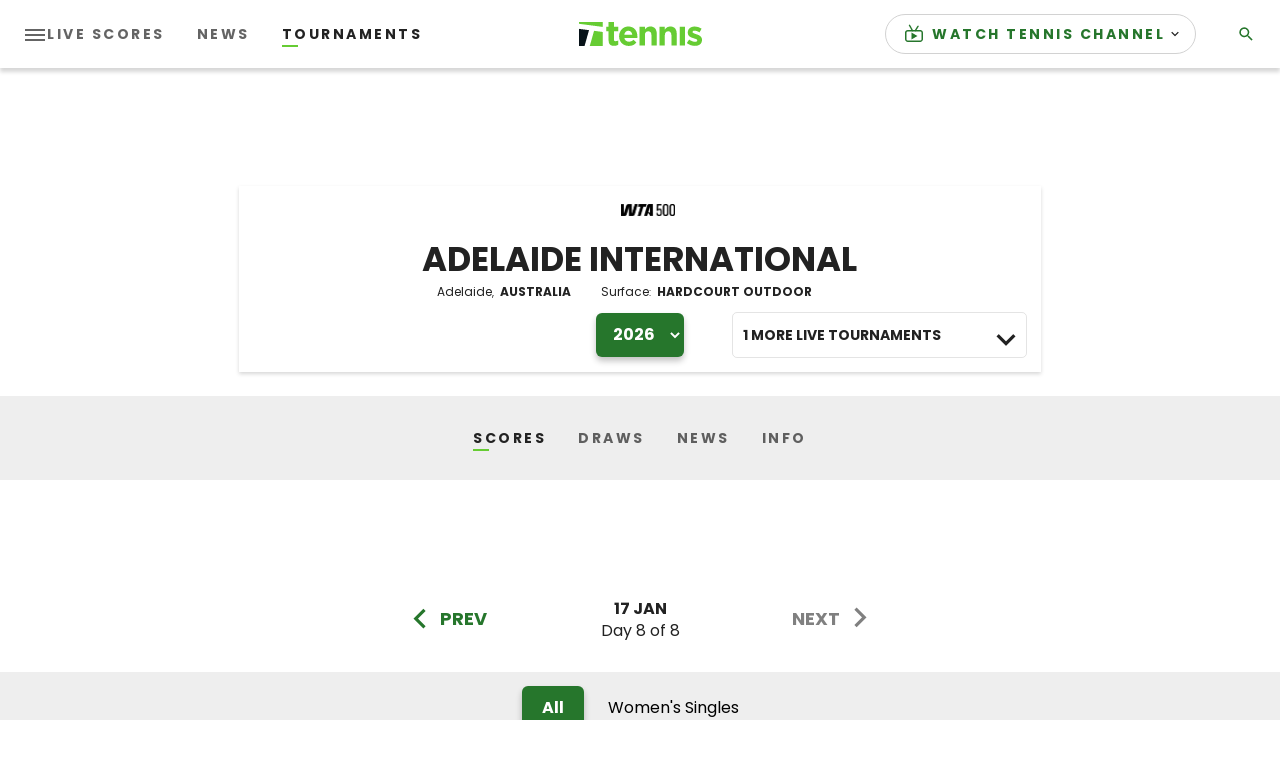

--- FILE ---
content_type: text/html
request_url: https://www.tennis.com/tournaments/sr-tournament-31291-wta-adelaide-australia/library/tournament-v2/2026/utcoffset/0/matches
body_size: 2060
content:
<div class=""><section class=tc-tournaments__calendar-carousel js-tournaments-calendar-carousel><div class=fo-carousel><div class=tc-calendar><div class=swiper-container data-plugin=calendar-carousels-v2 data-season=2026 js-calendar-carousel><div class=swiper-wrapper><div class="swiper-slide tc-calendar__card"><div class=tc-calendar__item data-season=2026 data-full-date=2026-01-10 data-iso-date=2026-01-10T00:00:00.0000000+10:30 datetime=1/10 data-index=0 js-calendar-item><time class=tc-calendar__item--top data-season=2026 data-full-date=2026-01-10 datetime=1/10 data-index=0>10 Jan</time> <time class=tc-calendar__item--bottom data-season=2026 data-full-date=2026-01-10 datetime=1/10 data-index=0>Day 1 of 8</time></div></div><div class="swiper-slide tc-calendar__card"><div class=tc-calendar__item data-season=2026 data-full-date=2026-01-11 data-iso-date=2026-01-11T00:00:00.0000000+10:30 datetime=1/11 data-index=1 js-calendar-item><time class=tc-calendar__item--top data-season=2026 data-full-date=2026-01-11 datetime=1/11 data-index=1>11 Jan</time> <time class=tc-calendar__item--bottom data-season=2026 data-full-date=2026-01-11 datetime=1/11 data-index=1>Day 2 of 8</time></div></div><div class="swiper-slide tc-calendar__card"><div class=tc-calendar__item data-season=2026 data-full-date=2026-01-12 data-iso-date=2026-01-12T00:00:00.0000000+10:30 datetime=1/12 data-index=2 js-calendar-item><time class=tc-calendar__item--top data-season=2026 data-full-date=2026-01-12 datetime=1/12 data-index=2>12 Jan</time> <time class=tc-calendar__item--bottom data-season=2026 data-full-date=2026-01-12 datetime=1/12 data-index=2>Day 3 of 8</time></div></div><div class="swiper-slide tc-calendar__card"><div class=tc-calendar__item data-season=2026 data-full-date=2026-01-13 data-iso-date=2026-01-13T00:00:00.0000000+10:30 datetime=1/13 data-index=3 js-calendar-item><time class=tc-calendar__item--top data-season=2026 data-full-date=2026-01-13 datetime=1/13 data-index=3>13 Jan</time> <time class=tc-calendar__item--bottom data-season=2026 data-full-date=2026-01-13 datetime=1/13 data-index=3>Day 4 of 8</time></div></div><div class="swiper-slide tc-calendar__card"><div class=tc-calendar__item data-season=2026 data-full-date=2026-01-14 data-iso-date=2026-01-14T00:00:00.0000000+10:30 datetime=1/14 data-index=4 js-calendar-item><time class=tc-calendar__item--top data-season=2026 data-full-date=2026-01-14 datetime=1/14 data-index=4>14 Jan</time> <time class=tc-calendar__item--bottom data-season=2026 data-full-date=2026-01-14 datetime=1/14 data-index=4>Day 5 of 8</time></div></div><div class="swiper-slide tc-calendar__card"><div class=tc-calendar__item data-season=2026 data-full-date=2026-01-15 data-iso-date=2026-01-15T00:00:00.0000000+10:30 datetime=1/15 data-index=5 js-calendar-item><time class=tc-calendar__item--top data-season=2026 data-full-date=2026-01-15 datetime=1/15 data-index=5>15 Jan</time> <time class=tc-calendar__item--bottom data-season=2026 data-full-date=2026-01-15 datetime=1/15 data-index=5>Day 6 of 8</time></div></div><div class="swiper-slide tc-calendar__card"><div class=tc-calendar__item data-season=2026 data-full-date=2026-01-16 data-iso-date=2026-01-16T00:00:00.0000000+10:30 datetime=1/16 data-index=6 js-calendar-item><time class=tc-calendar__item--top data-season=2026 data-full-date=2026-01-16 datetime=1/16 data-index=6>16 Jan</time> <time class=tc-calendar__item--bottom data-season=2026 data-full-date=2026-01-16 datetime=1/16 data-index=6>Day 7 of 8</time></div></div><div class="swiper-slide tc-calendar__card"><div class="tc-calendar__item active" data-season=2026 data-full-date=2026-01-17 data-iso-date=2026-01-17T00:00:00.0000000+10:30 datetime=1/17 data-index=7 js-calendar-item><time class=tc-calendar__item--top data-season=2026 data-full-date=2026-01-17 datetime=1/17 data-index=7>17 Jan</time> <time class=tc-calendar__item--bottom data-season=2026 data-full-date=2026-01-17 datetime=1/17 data-index=7>Day 8 of 8</time></div></div></div></div><div class="carousel-nav gaa-carousel-nav"><div class="nav-btn-wrap nav-btn-wrap-prev" js-ga-dates-prev><span class="fa-icon-svg fa-icon-svg--large fa-icon-svg -arrow"><svg class="fa-icon-svg fa-icon-svg--arrow-slider-right" viewBox="0 0 95 96"><use xlink:href=#arrow-slider-right></use></svg></span> <span class=prev-text>PREV</span></div><div class="nav-btn-wrap nav-btn-wrap-next" js-ga-dates-next><span class=next-text>NEXT</span> <span class="fa-icon-svg fa-icon-svg--large fa-icon-svg -arrow"><svg class="fa-icon-svg fa-icon-svg--arrow-slider-right" viewBox="0 0 95 96"><use xlink:href=#arrow-slider-right></use></svg></span></div></div></div></div></section><script>window.matchLiveUpdateUrl="https://sportdata-api.tennis.com/api/v1/live/livematches";window.matchliveUpdatePollingTime="0";window.matchLiveUpdateCountDown="0";</script><section class=tc-tournaments data-plugin=tournament-scores-v2 js-tournament-scores><div class="d3-l-grid--outer d3-l-section-row tc-tournaments__section-title"><div class="d3-l-grid--inner tc-tournaments__section-title-inner"><div class="d3-l-col__col-8 tc-tournaments__section-title-inner-content"><div class="item-container item-container__events" data-match-filter=filters-type><button class="item-container__btn item-container__event active" data-value=all>All</button> <button class="item-container__btn item-container__event" data-value=women_singles>Women&#x27;s Singles</button></div></div><div class="d3-l-col__col-8 tc-tournaments__section-title-inner-content second-row-container" style=display:none><strong class="tc-tournaments__filters-message -hidden" id=js-scores-filter-no-rounds>Sorry we don&#x27;t know what&#x27;s happening on this date yet</strong></div></div></div><div class="d3-l-grid--outer d3-l-section-row tc-tournaments__section-title section-light"><div class="d3-l-grid--inner tc-tournaments__section-title-inner"><div class="d3-l-col__col-8 tc-tournaments__section-title-inner-content"><div class="item-container item-container__status" data-match-filter=filters-status><button class="item-container__btn item-container__status-item" data-value=live>Live</button> <button class="item-container__btn item-container__status-item" data-value=completed>Completed</button> <button class="item-container__btn item-container__status-item active" data-value=all>All</button></div></div></div></div><div class="d3-l-grid--outer d3-l-section-row tc-tournaments__error-message -hidden"><div class=d3-l-grid--inner><div class=d3-l-col__col-8>No data available</div></div></div><div class=tournament-scores-data id=js-tournament-scores-data><div class="d3-l-grid--outer d3-l-section-row"><div class="d3-l-grid--inner d3-l-section-row tc-tournaments__list tc-order-of-play"><div class=tc-order-of-play__card-wrapper><div class=tc-order-of-play__card-title>Centre Court</div><div class=tc-order-of-play__inner-card-wrapper data-tournament-event=women_singles data-match-type=Closed js-match-live-update><div class="fm-card tc-match" data-event="WTA Adelaide 1, Australia Women Singles"><div class=tc-match__header><div class=tc-match__header-top></div><div class=tc-match__header-bottom><div class=tc-match__header-left><span class=tc-match__status js-match-card-status>Result</span><div class=tc-match__info><span class=tc-round-name>F</span> <span class=mx-01>-</span> <span class=tc-event-title>Women&#x27;s Singles</span></div></div><div class=tc-match__header-right><div class=tc-match__cta js-match-card-buttons><div class=tc-match__cta__button-container><a class="tennis-channel-btn button--primary button--replay mx-1 rounded" href="https://www.tennischannel.com/en-us/video/andreeva-mirra-mboko-victoria/2087163/?utm_source=tennisdotcom&amp;utm_medium=website&amp;utm_campaign=replay-adelaide" role=button js-match-replay-video-button target=_blank><img src=https://tenniscom-ressh.cloudinary.com/image/private/s--M5zrkLFB--/v1768219922/tenniscom-prd/assets/icons/tennis-channel-logo-white_w3aye4.svg class=tennis-channel-img alt="tennis channel logo image"/> <img src=https://tenniscom-ressh.cloudinary.com/image/private/s--nq41n9Wl--/v1768220014/tenniscom-prd/assets/icons/external-menu-link-icon-white_lnktho.svg class=external-link-img alt="external link image"/></a></div></div></div></div></div><a href="/tournaments/sr-tournament-31291-wta-adelaide-australia/sr-match-67542382/" class=tc-match__content-outer><div class=tc-match__content><div class=tc-match__items><div class="tc-match__item -home" js-match-card-home-player><div class=tc-player><div class=tc-player--wrap><div class=tc-player--wrap--inner><object><a class=tc-player__link href="/players-rankings/mirra-andreeva-sr-competitor-871583/" title="Mirra Andreeva" data-id=sr:competitor:871583 data-slug=mirra-andreeva-sr-competitor-871583 aria-label="Mirra Andreeva"><div class="tc-player -win"><span class=tc-player__flag><img src=https://images.tennis.com//tenniscom/image/upload/t_detail/tenniscom-prd/assets/flags/flag_default class=tc-player__flag-logo alt="player country flag:" title=country: /></span> <span class=tc-player__name><span class=-first>M.</span> <span class=-last>Andreeva</span></span> <small class=tc-player__seeding>(3)</small> <span js-match-card-player-winner-icon><span class="fa-icon-svg fa-icon-svg--x-small tc-icon--winner"><svg class="fa-icon-svg fa-icon-svg--winner" viewBox="0 0 24 24"><use xlink:href=#winner></use></svg></span></span><div class=tc-match__stats--info></div></div></a></object></div></div></div><div class=tc-match__stats--wrap js-match-card-score-container><div><small>&nbsp;</small></div><div class=tc-match__stats js-match-card-score><span class="tc-match__stats--set -win">6</span> <span class="tc-match__stats--set -win">6</span></div></div></div><div class="tc-match__item -away" js-match-card-away-player><div class=tc-player><div class=tc-player--wrap><div class=tc-player--wrap--inner><object><a class=tc-player__link href="/players-rankings/victoria-mboko-sr-competitor-813176/" title="Victoria Mboko" data-id=sr:competitor:813176 data-slug=victoria-mboko-sr-competitor-813176 aria-label="Victoria Mboko"><div class=tc-player><span class=tc-player__flag><img src=https://images.tennis.com//tenniscom/image/upload/t_detail/tenniscom-prd/assets/flags/flag_can class=tc-player__flag-logo alt="player country flag: CAN" title="country: CAN"/></span> <span class=tc-player__name><span class=-first>V.</span> <span class=-last>Mboko</span></span> <small class=tc-player__seeding>(8)</small><div class=tc-match__stats--info></div></div></a></object></div></div></div><div class=tc-match__stats--wrap js-match-card-score-container><div><small>&nbsp;</small></div><div class=tc-match__stats js-match-card-score><span class=tc-match__stats--set>3</span> <span class=tc-match__stats--set>1</span></div></div></div></div></div></a></div></div></div></div></div><div class="tc-tournaments__list-empty d3-l-grid--outer d3-l-section-row" style=display:none><div class=d3-l-grid--inner><h4 class="tc-empty-tournament-list-text d3-l-col__col-12">No Matches Found</h4></div></div><div id=js-scores-filter-rounds-replace class=-hidden></div></div><div class="spinner-container -hidden"><span class="fa-icon-svg fa-icon-svg--x-large tc-spinner"><svg class="fa-icon-svg fa-icon-svg--spinner" viewBox="10 0 100 100"><use xlink:href=#spinner></use></svg></span></div></section></div>

--- FILE ---
content_type: application/javascript; charset=utf-8
request_url: https://fundingchoicesmessages.google.com/f/AGSKWxVQ8PJn0XGy9LGzWkxaB9hkbQUm1-18pIXFcw8gRhtKJtvalQ1kGDFk-Kqd_guoTlXbA_Zuz-yBxZ5yNZ3IDOo8-fyEmaICTMhjS9qqys-musm3zMU244WFV8s9cDrVXO3iOYhFUW34jX2dqflESSg-dsgKSBIL5Ssv3EojZmdKjPuypW7bJn1NnasR/__commonAD.?advsystem=/tizers.php?/adsvo./adv/topBanners.
body_size: -1286
content:
window['7562bed5-4541-4d5f-95fd-a1f97da6b209'] = true;

--- FILE ---
content_type: application/javascript
request_url: https://api.lightboxcdn.com/z9gd/43117/www.tennis.com/jsonp/z?cb=1769772123762&dre=l&callback=jQuery36405611299862557344_1769772123725&_=1769772123726
body_size: 1197
content:
jQuery36405611299862557344_1769772123725({"success":true,"response":"[base64].[base64].SABwSWQ8RX81nR2MxMvepMZWMO01Wk-STWfRXSMTHh0Q0pu0I0QrEBQ2IcMIAAeh9YgLDdABNf04jbExiwlAxV2AysjBAABfHCgA_","dre":"l"});

--- FILE ---
content_type: image/svg+xml
request_url: https://tenniscom-ressh.cloudinary.com/image/private/s--M5zrkLFB--/v1768219922/tenniscom-prd/assets/icons/tennis-channel-logo-white_w3aye4.svg
body_size: 1878
content:
<svg width="40" height="12" viewBox="0 0 40 12" fill="none" xmlns="http://www.w3.org/2000/svg">
<path fill-rule="evenodd" clip-rule="evenodd" d="M5.08594 11.6305H11.2297V5.03853L7.10042 4.47656L5.08594 11.6305Z" fill="white"/>
<path fill-rule="evenodd" clip-rule="evenodd" d="M0 11.6306H2.62617L4.72358 4.17273L0 3.55273V11.6306Z" fill="white"/>
<path fill-rule="evenodd" clip-rule="evenodd" d="M0 0.320801V1.14756L11.2289 2.63362V0.320801H0Z" fill="white"/>
<path fill-rule="evenodd" clip-rule="evenodd" d="M17.0517 1.40457H15.5952V7.02486H14.2492V1.40457H12.791V0.301758H17.0517V1.40457Z" fill="white"/>
<path fill-rule="evenodd" clip-rule="evenodd" d="M21.3453 1.40457H18.9646V2.99922H21.2042V4.1019H18.9646V5.92148H21.4378V7.02486H17.6172V0.301758H21.3453V1.40457Z" fill="white"/>
<path fill-rule="evenodd" clip-rule="evenodd" d="M25.2896 4.90598H25.3015V0.301758H26.5314V7.02486H25.007L23.3677 2.31683H23.3501V7.02486H22.1211V0.301758H23.6664L25.2896 4.90598Z" fill="white"/>
<path fill-rule="evenodd" clip-rule="evenodd" d="M30.6448 4.90598H30.6596V0.301758H31.8881V7.02486H30.3613L28.7254 2.31683H28.7068V7.02486H27.4766V0.301758H29.0237L30.6448 4.90598Z" fill="white"/>
<path fill-rule="evenodd" clip-rule="evenodd" d="M32.8926 7.02486H34.2397V0.301758H32.8926V7.02486Z" fill="white"/>
<path fill-rule="evenodd" clip-rule="evenodd" d="M36.3237 5.12487C36.3237 5.28036 36.3359 5.4236 36.3587 5.55332C36.3861 5.68121 36.4311 5.78853 36.5003 5.87727C36.569 5.96501 36.6589 6.03389 36.7768 6.08459C36.8908 6.1336 37.0354 6.1591 37.2085 6.1591C37.4148 6.1591 37.5998 6.09205 37.7634 5.95811C37.9303 5.82332 38.0111 5.61388 38.0111 5.33107C38.0111 5.18079 37.9901 5.05276 37.9496 4.94248C37.9082 4.83262 37.8438 4.73417 37.7506 4.64656C37.6562 4.55896 37.5324 4.47881 37.3791 4.40529C37.2272 4.33374 37.0408 4.26093 36.813 4.18628C36.5149 4.08543 36.2556 3.97656 36.0376 3.8567C35.8194 3.73741 35.6379 3.59881 35.4912 3.44079C35.3414 3.28036 35.2374 3.09374 35.1679 2.88487C35.1 2.6736 35.0652 2.43093 35.0652 2.15614C35.0652 1.49191 35.2488 0.996138 35.6161 0.671068C35.9853 0.345575 36.489 0.182617 37.1303 0.182617C37.4297 0.182617 37.703 0.216279 37.9578 0.280786C38.2083 0.348251 38.426 0.454307 38.6106 0.60135C38.7953 0.7498 38.9362 0.937688 39.0408 1.16797C39.1427 1.39755 39.1939 1.67008 39.1939 1.98839V2.17867H37.9068C37.9068 1.85853 37.8526 1.61177 37.7392 1.44191C37.6275 1.26853 37.4404 1.18219 37.1773 1.18219C37.031 1.18219 36.9029 1.20459 36.8051 1.24656C36.7046 1.29107 36.626 1.34966 36.5655 1.41994C36.5096 1.4929 36.4687 1.57572 36.4456 1.66966C36.4227 1.76445 36.4124 1.86093 36.4124 1.96065C36.4124 2.16741 36.4573 2.34107 36.5451 2.48093C36.6308 2.62262 36.8158 2.75318 37.1053 2.87093L38.1425 3.32501C38.4 3.43487 38.6078 3.55346 38.77 3.67656C38.9334 3.79896 39.0633 3.92881 39.1585 4.06966C39.2543 4.21093 39.3242 4.36642 39.3609 4.53529C39.3991 4.70388 39.4147 4.8929 39.4147 5.09811C39.4147 5.80684 39.2131 6.32135 38.8035 6.64487C38.3947 6.9667 37.8277 7.12966 37.0986 7.12966C36.3387 7.12966 35.7961 6.96121 35.4674 6.63036C35.1417 6.29712 34.9766 5.8205 34.9766 5.19952V4.92656H36.3237V5.12487Z" fill="white"/>
<path fill-rule="evenodd" clip-rule="evenodd" d="M14.9293 8.85625C14.871 8.74555 14.7649 8.69104 14.6116 8.69104C14.5249 8.69104 14.4549 8.71188 14.4016 8.75808C14.3444 8.80527 14.3009 8.87921 14.2719 8.98259C14.2391 9.08372 14.2161 9.22034 14.2045 9.38541C14.1919 9.55019 14.1851 9.75428 14.1851 9.99442C14.1851 10.2515 14.1932 10.4572 14.2118 10.6141C14.2277 10.7734 14.2556 10.8954 14.2918 10.9822C14.3283 11.0703 14.375 11.127 14.4287 11.1564C14.4845 11.1888 14.5476 11.2026 14.62 11.2026C14.68 11.2026 14.7368 11.1929 14.7891 11.174C14.841 11.1509 14.8863 11.1108 14.924 11.0502C14.9614 10.987 14.9912 10.9002 15.0138 10.7879C15.0359 10.6747 15.0465 10.5277 15.0465 10.3439H15.7249C15.7249 10.5277 15.7108 10.7033 15.6819 10.865C15.6529 11.0317 15.602 11.1754 15.5231 11.2982C15.4462 11.424 15.339 11.5203 15.1983 11.5872C15.0584 11.6586 14.8787 11.6924 14.654 11.6924C14.3982 11.6924 14.196 11.6508 14.0452 11.5698C13.8952 11.4857 13.7804 11.3689 13.699 11.2134C13.6187 11.0585 13.5667 10.873 13.5432 10.6586C13.5186 10.4439 13.5078 10.2063 13.5078 9.94653C13.5078 9.68907 13.5186 9.45301 13.5432 9.23597C13.5667 9.02118 13.6187 8.8347 13.699 8.67808C13.7804 8.52512 13.8952 8.40301 14.0452 8.31569C14.196 8.22893 14.3982 8.18555 14.654 8.18555C14.8944 8.18555 15.0861 8.22484 15.2247 8.30442C15.3657 8.38512 15.4706 8.48386 15.5388 8.60273C15.6082 8.72667 15.6529 8.86104 15.67 8.99949C15.6852 9.14203 15.6953 9.27329 15.6953 9.39625H15.0166C15.0166 9.15005 14.9877 8.97048 14.9293 8.85625Z" fill="white"/>
<path fill-rule="evenodd" clip-rule="evenodd" d="M18.2025 8.25146V9.55006H18.9971V8.25146H19.6754V11.6398H18.9971V10.137H18.2025V11.6398H17.5254V8.25146H18.2025Z" fill="white"/>
<path fill-rule="evenodd" clip-rule="evenodd" d="M22.9636 10.3664L22.6406 8.84006H22.6297L22.3026 10.3664H22.9636ZM23.0536 8.25146L23.9433 11.6399H23.2362L23.0814 10.9299H22.1858L22.0311 11.6399H21.3242L22.2138 8.25146H23.0536Z" fill="white"/>
<path fill-rule="evenodd" clip-rule="evenodd" d="M27.1996 10.5734H27.208V8.25195H27.8244V11.6403H27.0518L26.2226 9.26829H26.2113V11.6403H25.5938V8.25195H26.3765L27.1996 10.5734Z" fill="white"/>
<path fill-rule="evenodd" clip-rule="evenodd" d="M31.3176 10.5734H31.3245V8.25195H31.9423V11.6403H31.1688L30.3422 9.26829H30.3299V11.6403H29.7129V8.25195H30.4949L31.3176 10.5734Z" fill="white"/>
<path fill-rule="evenodd" clip-rule="evenodd" d="M35.7102 8.81618H34.5067V9.61097H35.6376V10.1725H34.5067V11.0791H35.7573V11.6403H33.8301V8.25195H35.7102V8.81618Z" fill="white"/>
<path fill-rule="evenodd" clip-rule="evenodd" d="M37.5098 8.25146H38.1884V11.0786H39.389V11.6398H37.5098V8.25146Z" fill="white"/>
<mask id="mask0_3728_9681" style="mask-type:luminance" maskUnits="userSpaceOnUse" x="39" y="0" width="1" height="1">
<path fill-rule="evenodd" clip-rule="evenodd" d="M39.0742 0.141113H39.7531V0.824479H39.0742V0.141113Z" fill="white"/>
</mask>
<g mask="url(#mask0_3728_9681)">
<path fill-rule="evenodd" clip-rule="evenodd" d="M39.4024 0.463367C39.4626 0.463367 39.5205 0.461677 39.5205 0.394916C39.5205 0.339846 39.4747 0.326888 39.4276 0.326888H39.3389V0.463367H39.4024ZM39.3389 0.680268H39.2904V0.285198H39.4413C39.5298 0.285198 39.569 0.323789 39.569 0.394916C39.569 0.464634 39.5234 0.495902 39.4705 0.505479L39.587 0.680268H39.5307L39.4195 0.505479H39.3389V0.680268ZM39.1269 0.482663C39.1269 0.646747 39.2493 0.776184 39.4136 0.776184C39.5781 0.776184 39.7003 0.646747 39.7003 0.482663C39.7003 0.319423 39.5781 0.189846 39.4136 0.189846C39.2493 0.189846 39.1269 0.319423 39.1269 0.482663ZM39.7532 0.482663C39.7532 0.675198 39.6055 0.824494 39.4136 0.824494C39.222 0.824494 39.0742 0.675198 39.0742 0.482663C39.0742 0.290691 39.222 0.141113 39.4136 0.141113C39.6055 0.141113 39.7532 0.290691 39.7532 0.482663Z" fill="white"/>
</g>
</svg>


--- FILE ---
content_type: image/svg+xml
request_url: https://tenniscom-ressh.cloudinary.com/image/private/s--nq41n9Wl--/v1768220014/tenniscom-prd/assets/icons/external-menu-link-icon-white_lnktho.svg
body_size: -379
content:
<svg width="12" height="12" viewBox="0 0 12 12" fill="none" xmlns="http://www.w3.org/2000/svg">
<path fill-rule="evenodd" clip-rule="evenodd" d="M9.11111 9.11111H2.88889V2.88889H6V2H2.88889C2.39556 2 2 2.4 2 2.88889V9.11111C2 9.6 2.39556 10 2.88889 10H9.11111C9.6 10 10 9.6 10 9.11111V6H9.11111V9.11111ZM6.88889 2V2.88889H8.48444L4.11556 7.25778L4.74222 7.88444L9.11111 3.51556V5.11111H10V2H6.88889Z" fill="white"/>
</svg>


--- FILE ---
content_type: application/javascript
request_url: https://www.tennis.com/assets/js/plugins/tournament-header-v2.7764207e9657cd7bc5d6.js
body_size: 1482
content:
"use strict";(self.webpackChunk_template_frontend=self.webpackChunk_template_frontend||[]).push([[9866],{2398:function(t,e,n){n.d(e,{AC:function(){return h},CI:function(){return c},Fr:function(){return d},VG:function(){return g},a2:function(){return u},bf:function(){return p},f7:function(){return w},k7:function(){return m},sK:function(){return v},si:function(){return f},x:function(){return i},x0:function(){return s},xl:function(){return l}});var o=n(4692),r=n.n(o),a=n(1807);const i=(t,e=document)=>e.querySelectorAll(t),s=(t,e=document)=>e.querySelector(t),c="ontouchstart"in window||navigator.MaxTouchPoints>0||navigator.msMaxTouchPoints>0,u=(t,e)=>new URL(e,t),l=()=>window.innerWidth>=1024,d=()=>window.innerWidth<=768,f=(/iPad|iPhone|iPod/.test(navigator.userAgent)&&window.MSStream,!navigator.userAgent.match(/Trident/)||navigator.userAgent.match(/rv[ :]11/),(t,e,n)=>{r()(t).removeClass(n),r()(t[e]).addClass(n)}),h=(t,e)=>{const n=new Date(t);return(new Date(e).getTime()-n.getTime())/864e5},m=(t,e)=>100*e/t,w=(t,e)=>t*e/100,v=t=>t.replace(/\w\S*/g,t=>t.replace(/^\w/,t=>t.toUpperCase())),g=(t=0,e=0)=>{navigator.userAgent.match(/(iPod|iPhone|iPad|Android)/)?window.scrollTo(t,e):r()("html, body").animate({scrollTop:t},a.OGb)},p=()=>-60*(new Date).getTimezoneOffset()},5762:function(t,e,n){n.r(e),n.d(e,{default:function(){return c}});var o=n(4692),r=n.n(o),a=n(7536),i=n(1807),s=n(2398);class c{constructor(t,e){this.lists=(0,s.x)(i.VzP),this.isCountryFormat=e.isCountryFormat||!1,this.placeTournamentMainCta(),window.addEventListener("resize",this.debounce(()=>this.placeTournamentMainCta()))}debounce(t,e=250){let n;return(...o)=>{clearTimeout(n),n=setTimeout(()=>{t.apply(this,o)},e)}}placeTournamentMainCta(){const t=r()("[js-main-tournament-cta]");if(0===t.length)return;const e=t[0];if(window.innerWidth<768){const t=r()("header")[0];r()(e).insertAfter(t)}else{const t=r()("[js-tournament-scores]");if(0===t.length)return;r()(t[0]).prepend(e)}}addEventHandler(){const t=this;r()(".dropdown").click(function(){r()(".dropdown-menu").toggleClass(i.Avi);const t=r()(".dropdown-arrow > span > svg")[0];t.innerHTML.includes("down")?t.innerHTML='<use xlink:href="#arrow-up"></use>':t.innerHTML='<use xlink:href="#arrow-down"></use>'}),r()(i.Sbj).each(function(){r()(this).on("change",()=>{t.onYearChangeEvent()})}),r()(document).ready(t.onYearChangeEvent())}onYearChangeEvent(){const t=(0,s.Fr)()?r()(i.RzZ).val():r()(i.VA2).val(),e=(0,s.bf)(),n=`${location.href.substring(0,location.href.lastIndexOf("/"))}/library/tournament-v2/`,o=(0,s.a2)(n,`${encodeURIComponent(t)}/utcoffset/${e}/matches`);this.getData(o)}loader(t=!0){return t?r()(i.inX).removeClass(i.Avi):r()(i.inX).addClass(i.Avi)}getPageTopLeft(t){const e=t.getBoundingClientRect(),n=document.documentElement;return{left:e.left+(window.pageXOffset||n.scrollLeft||0),top:e.top+(window.scrollY||n.scrollTop||0)}}getData(t){this.loader(),window.dispatchEvent(new CustomEvent(i.XxP)),a.A.get(t).then(t=>{r()("[js-tournaments-calendar-carousel]").remove(),r()('section.tc-tournaments[data-plugin="tournament-scores-v2"]').replaceWith(t.data)}).finally(()=>{if(this.loader(!1),this.isCountryFormat){const t=document.querySelector(".tab-buttonsWrapper"),e=document.querySelectorAll(".tab-button"),n=document.querySelectorAll(".tab-content");t.onclick=t=>{const o=t.target.dataset.tabId;if(o){e.forEach(t=>{t.classList.remove("active")}),t.target.classList.add("active"),n.forEach(t=>{t.classList.remove("active")});document.querySelector(`.tab-content[data-tab-id='${o}']`).classList.add("active")}},this.scrollToActiveTab()}})}scrollToActiveTab(){const t=document.querySelector(".tab-buttonsWrapper"),e=document.querySelectorAll(".tab-button"),n=Array.from(e).find(t=>t.classList.contains("active"));if(n){const e=this.getPageTopLeft(n);t.scrollLeft=e.left-window.innerWidth/2}}init(){this.lists&&this.addEventHandler(),this.isCountryFormat&&this.scrollToActiveTab()}}}}]);
//# sourceMappingURL=tournament-header-v2.7764207e9657cd7bc5d6.js.map